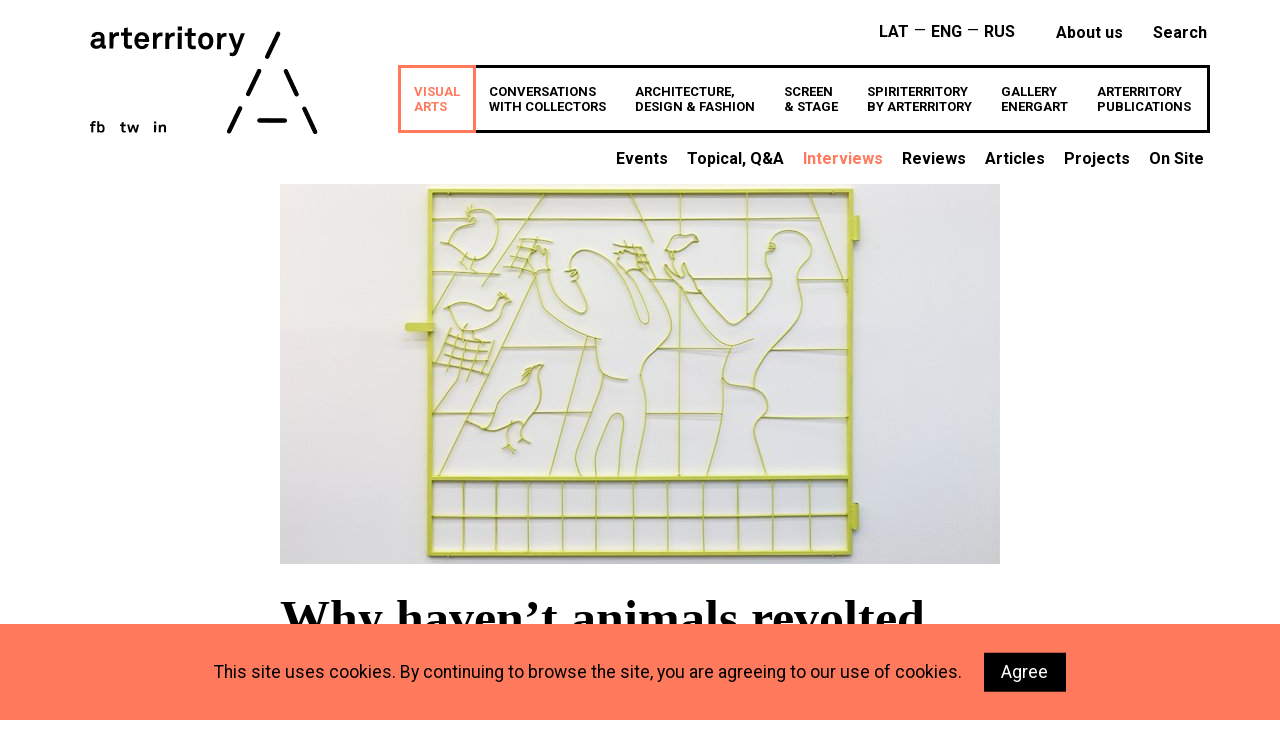

--- FILE ---
content_type: text/html; charset=UTF-8
request_url: https://arterritory.com/en/visual_arts/interviews/24501-why_havent_animals_revolted_against_humans_yet
body_size: 14483
content:
<!DOCTYPE html PUBLIC "-//W3C//DTD XHTML 1.0 Transitional//EN" "http://www.w3.org/TR/xhtml1/DTD/xhtml1-transitional.dtd">
<html xmlns="http://www.w3.org/1999/xhtml">
<head>
<meta http-equiv="Content-Type" content="text/html; charset=utf-8" />
<base href="https://arterritory.com/index.php" />
<title>Arterritory - Why haven&rsquo;t animals revolted against humans yet?</title>
<link href="https://fonts.googleapis.com/css?family=Roboto:400,400i,700,700i" rel="stylesheet">
<link rel="stylesheet" type="text/css" href="style_box.css?v=56"/>
<link rel="stylesheet" type="text/css" href="style_ss.css?v=5"/>
<link rel="canonical" href="https://arterritory.com/en/visual_arts/interviews/24501-why_havent_animals_revolted_against_humans_yet/" />
<meta name="viewport" content="user-scalable=no, initial-scale=1, maximum-scale=1, minimum-scale=1, width=device-width, height=device-height, target-densitydpi=device-dpi" />

<meta property="og:title" content="Why haven&rsquo;t animals revolted against humans yet?" />
<meta property="og:type" content="article" />
<meta property="og:image" content="https://arterritory.com/images/news/nw8612l.jpg" />
<meta property="og:url" content="https://arterritory.com/en/visual_arts/interviews/24501-why_havent_animals_revolted_against_humans_yet/" />
<meta property="og:site_name" content="Arterritory.com" />
<meta property="og:description" content="A conversation with German &ndash; Iraqi artist and animal activist Lin May Saeed" />

<style type="text/css">
.previewBox p .boxMetaFirst, .previewBoxLg p .boxMetaFirst {
	text-transform:capitalize;
}
</style>
<script type="text/javascript" src="js/jquery-1.11.1.min.js"></script>
<script type="text/javascript" src="js/crs/jquery.jcarousel.min.js"></script>
<script type="text/javascript" src="js/crs/jquery.jcarousel-autoscroll.min.js"></script>
<script async src="https://www.googletagmanager.com/gtag/js?id=UA-63629249-1"></script>
<script>
  window.dataLayer = window.dataLayer || [];
  function gtag(){dataLayer.push(arguments);}
  gtag('js', new Date());

  gtag('config', 'UA-63629249-1');
</script>


<script type="text/javascript">

var artstart = 0;
var artnum = 3;
var subMenu = Array();
subMenu[46] = '<li><a class="subLink" href="en/visual_arts/events">Events</a></li><li><a class="subLink" href="en/visual_arts/topical_qa">Topical, Q&A</a></li><li><a class="subLink smSelected" href="en/visual_arts/interviews">Interviews</a></li><li><a class="subLink" href="en/visual_arts/reviews">Reviews</a></li><li><a class="subLink" href="en/visual_arts/articles">Articles</a></li><li><a class="subLink" href="en/visual_arts/projects">Projects</a></li><li><a class="subLink" href="en/visual_arts/on_site">On Site</a></li>';
subMenu[85] = '<li><a class="subLink" href="en/architecture_design--fashion/topical_qa">Topical, Q&A</a></li><li><a class="subLink smSelected" href="en/architecture_design--fashion/interviews">Interviews</a></li><li><a class="subLink" href="en/architecture_design--fashion/reviews">Reviews</a></li><li><a class="subLink" href="en/architecture_design--fashion/articles">Articles</a></li>';
subMenu[99] = '<li><a class="subLink" href="en/screen_-stage/topical_qa">Topical, Q&A</a></li><li><a class="subLink smSelected" href="en/screen_-stage/interviews">Interviews</a></li><li><a class="subLink" href="en/screen_-stage/reviews">Reviews</a></li><li><a class="subLink" href="en/screen_-stage/articles">Articles</a></li>';
subMenu[119] = '';
var boxMade = false;
var lastST = $(window).scrollTop();
var qry = '';
	
	function resizeAdBoxes() {
		$(".adBox").each(function() {
			cwidth = $(this).width();
			swidth = $("#boxColumn1").width();
			ratio = (swidth / cwidth);
			$(this).css('transform', 'scale('+ratio+','+ratio+')');
		});
	}

	function boxMaker() {
		if (boxMade == false) {
			boxMade = true;
			$.ajax({
			  type: "GET",
			  url: "incs/boxmaker.php",
			  //dataType:"json",
			  data: { columns: 3, num: artnum, startfrom: artstart, mob: 'n', lang: 'en', sec: 55, limited: 0 },
			  cache: false,
			  success: function(data){
				  if (data != NaN) {
					if (data == '') {
						
					} else {
						//$("#prevContentIn").append(data);
						for (i = 1; i <= 3; i++) {
							$("#boxColumn"+i).append(data[i]);
						}
						$("#boxColumn3").prepend(data['ads']);	
						artstart = artstart + artnum;
						boxMade = false;
						console.log(data['num']);
											}
				  } else {
				  }
		  }
		});
		}
	}
	
	
	function closeOverlay() {
		$("#overlayFull").remove();
		$("#newsletter").remove();
	}
	
	function removeCookies() {
		$("#cookie_cons").animate({'height': '0px'}, 150, function() {
			$("#cookie_cons").remove();
		});
	}
	
	function openEaResFrame() {
		
		$('<div>', {
			id: 'overlayFull',
			class: 'darker'		
		}).appendTo('body');
		
		$('<div>', {
			id: 'resFrameHolder',
		}).appendTo('body');
		
		$('<iframe>', {
		   src: '/ea/index.php',
		   id:  'resFrame',
		   frameborder: 0,
		   scrolling: 'yes'
		}).appendTo('#resFrameHolder');

		
	}
	
	function closeEaResFrame() {
		
		$("#overlayFull").remove();
		$("#resFrameHolder").remove();	
		
	}


$(document).ready(function() {
	
	if (window.innerHeight > window.innerWidth) {
		$(".audioInfo").each(function() {
			style = $(this).attr('style');
			console.log(style);
			style = style.replace('.jpg', 'sq.jpg');
			$(this).attr('style', style);
		});
	}
	

		
	
			$(".mainMenu").mouseenter(function() {
			$("#subNav").html('');
			$("#subNav").html(subMenu[$(this).attr("data-num")]);
		});
		$("#topSearchButton").bind('click', function(e) {
			window.location.href = '/en/search/'+qry;
		});
		

		$(".galClicker").bind('click', function(e) {
			galNum = $(this).attr('data-gal');
			picNum = $(this).attr('data-num');
			$(".galleryBox").addClass("hiddenPic");
			$("#galPic"+galNum+'-'+picNum).removeClass("hiddenPic");
			$(this).parent('p').children('a').removeClass('actClicker');
			$(this).addClass('actClicker');
		});
		
		
		$(".audioPlayer").bind('click', function() {
			playerID = $(this).attr('data-audio');
			if ($("#ap-"+playerID).attr('data-audio') == 'stopped') {
				$(this).children('span').addClass('pauseButton');
				$("#ap-"+playerID).get(0).play();
				$("#ap-"+playerID).attr('data-audio', 'playing');	
			} else if ($("#ap-"+playerID).attr('data-audio') == 'playing') {
				$(this).children('span').removeClass('pauseButton');
				$("#ap-"+playerID).get(0).pause();
				$("#ap-"+playerID).attr('data-audio', 'stopped');
			}
		});
	
			
		var sloader = $("#slideLoader");
		
		$("#topSearch").focusin(function(e) {
			$("#topNavSearch").addClass("searchFocus");
		});
		$("#topSearch").focusout(function(e) {
			if ($("#topSearch").val().length == 0) {
				$("#topNavSearch").removeClass("searchFocus");
			}
		});
		
		$("#overlayFull").bind('click', closeOverlay);

					$("#subNav").html(subMenu[46]);
	
	$('#topSearch').on('input', function() {
		qry = $("#topSearch").val();
		if (qry.length == 0) {
			$("#topNavSearch").removeClass("searchFocus");
			$("#quickSearch").html('');	
		}
		if (qry.length > 4) {
		/*if (ss == false) {
			ss = true;
			console.log('ok');
		}*/
			$.ajax({
				  type: "GET",
				  url: "incs/topsearch.php",
				  //dataType:"json",
				  data: { 'qry': qry, 'quicksearch': true, 'lang': 'en' },
				  cache: false,
				  success: function(data){
					$("#quickSearch").html(data);
				 }
			});
		}
	});
	
	if ($("#eaResOpener").length) {
		
		$("#eaResOpener").bind('click', openEaResFrame);	
		
	}
	
});
$(window).scroll(function() {
	if ($("#prevContent").length) {
	   if(($(window).scrollTop() + $(window).height()) > ($(document).height() - 10)) {
		   if ($(window).scrollTop() > lastST) {
		   		boxMaker();
				lastST = $(window).scrollTop();
		   }
	   }
	}
});
</script>
</head>

<body>
<div class="pageContent">
	
<div id="head">
    <div id="logoLink">
        <a href="/en">
            <img src="i/at_logo.svg?v=3" alt="Arterritory" id="logo" />
        </a>
        <div id="headSocials">
            <a href="https://www.facebook.com/Arterritory/"><img src="i/soc_fb.svg" alt="FB" target="_blank" /></a>
            <a href="https://twitter.com/arterritory"><img src="i/soc_tw.svg" alt="TW" target="_blank" /></a>
            <a href="https://www.instagram.com/arterritory_com/"><img src="i/soc_ig.svg" alt="IG" target="_blank" /></a>
                    </div>
    </div>
    <ul id="topNav">
        <li><a href="/en/info/about_us">About us</a></li>        <li id="topNavSearch"><a id="topSearchButton">search</a> <input type="text" name="topSearch" id="topSearch" /></li>
        <ul id="quickSearch">
        </ul>
    </ul>
    <ul id="langSwitch">
        <li><a href="lv">LAT</a></li>—<li><a href="en">ENG</a></li>—<li><a href="ru">RUS</a></li>
    </ul>
    <ul id="mainNav">
        <li><a href="en/visual_arts/" data-num="46" class="mainMenu selected">VISUAL<br />ARTS</a></li><li><a href="en/conversations_with-collectors/" data-num="83" class="mainMenu">CONVERSATIONS<br />WITH COLLECTORS</a></li><li><a href="en/architecture_design--fashion/" data-num="85" class="mainMenu">ARCHITECTURE,<br />DESIGN & FASHION</a></li><li><a href="en/screen_-stage/" data-num="99" class="mainMenu">SCREEN<br />& STAGE</a></li><li><a href="https://spiriterritory.com/" class="mainMenu">SPIRITERRITORY<br />BY ARTERRITORY</a></li><li><a href="en/gallery_energart/" data-num="1155" class="mainMenu">GALLERY<br />energART</a></li><li><a href="en/arterritory_publications/" data-num="119" class="mainMenu">ARTERRITORY<br />PUBLICATIONS</a></li>    </ul>
    <ul id="subNav">
    </ul>
    </div>

</div>
<div class="pageContent">
    	            <div id="mainContent">
            	<div id="artImg"><img src="/images/news/nw8612l.jpg" alt="Foto" id="" /></div>
            	<h1>Why haven’t animals revolted against humans yet?</h1>
                <p class="author"><a href="/en/authors/una_meistere">Una Meistere</a></p>
                                                                <p dir="ltr"><strong>A conversation with German &ndash; Iraqi artist and animal activist Lin May Saeed</strong></p>
<p dir="ltr"><span style="color: #f79e90;">08/01/20</span></p>
<p dir="ltr">Lin May Saeed is a Berlin-based German-Iraqi artist whose art focuses on the relationship between animals and humans and the undeniable ambiguity in that relationship over the course of time. That contradictory relationship has included joy and love as well as cruelty, insensitivity and a groundless feeling of superiority on the part of humans towards animals. At the same time, however, humans are quite conscious of the fact that they need animals much more than animals need them.</p>
<p dir="ltr">Saeed advocates for animal rights. However, unlike overt activism, which often screams its message out loud, Saeed uses a sometimes even seemingly na&iuml;ve language of art in order to elicit empathy. She is very aware of the fact that the well-being of animals is not the most popular of topics, and that applies to the contemporary art scene as well. On the contrary, her focus on animals is likely one of the factors that has long prevented her from being taken seriously. Reviews of her work often mention that she&rsquo;s ahead of the times. But perhaps now, within the discourse of climate change, she&rsquo;s finally in step with the times.&nbsp;</p>
<p dir="ltr">Saeed&rsquo;s main medium is sculpture, but she also works with paper, drawing and video. She graduated from the prestigious Kunstakademie D&uuml;sseldorf, where she studied under Tony Cragg. She is known for her use of non-traditional and often humble materials (such as Styrofoam), which in a way heightens the essence of her message &ndash; Saeed&rsquo;s work is about understanding and listening. Her work is about what it means to be not understood and how to find balance in a world where harmony is still a utopian dream. And this perspective might partly be based in her own personal experience and origins.</p>
<p dir="ltr">Saeed&rsquo;s father is from Iraq, but Saeed herself was born in Germany and has visited Iraq only once. &ldquo;I was very young when we went there in the mid-1970s, which is called the golden era of Iraq. My parents travelled to Baghdad to visit my father&rsquo;s family, and we spent some time there. I&rsquo;ve been told a story about how one night they went to a club and everybody was dancing. There was a person standing alone, leaning against a pillar, and my aunt said: &lsquo;That&rsquo;s Saddam Hussein. He will be the next president.&rsquo; Later, when Saddam became president, it was no longer possible for us to go to Iraq. There were two wars and a political-economic blockade. My father never went there again. He could have been forced to serve in the army. He already had German citizenship, but the danger was still too great.&rdquo;</p>
<p dir="ltr">&ldquo;My father died very young,&rdquo; Saeed continues. &ldquo;I had the telephone number of only one relative in Iraq. That was before the internet, and I tried to keep in contact. Many people fled the country as refugees in 2003, along with the start of the Iraq War and George Bush&rsquo;s invasion. My relatives left Baghdad in 2006, and, like many refugees, they headed to Jordan, which is where I met them.&rdquo;</p>
<p dir="ltr">Saeed shares her studio with two rabbits, who now and then during our conversation remind us of their presence with some friendly grunts, clucks and scratching.</p>
<p dir="ltr"><img src="/images/maintmp/lyn_may_real_portrait.jpg" /><span style="color: #a3a09d;">Lin May Saeed</span></p>
<p><strong>Why does empathy with animals remain so rare in art?</strong></p>
<p dir="ltr">There are certainly several reasons. One of them could be that, for a long time, visual art was not only a field dominated by male artists, but also, and perhaps more crucial, it was predominantly male content that was negotiated in art. Take, for instance, the hunting still lifes from the 17th and 18th centuries, and what you see there are hares hanging from their feet or dead pheasants and other birds draped on a table. That kind of art legitimises the killing of animals.</p>
<p dir="ltr">In the past, advocacy for animals in all their forms was often practised by women. Now we see the attribution of gender roles critically and find ourselves in a time of post-gender thinking and non-binarity. But if we look back in history, whether we think of suffragettes like Lizzy Lind af Hageby, who co-founded the modern animal rights movement at the beginning of the 20th century, or the founders of later animal rights organisations at the end of the century, most of them were women. It may then come as no surprise that for a long time there was little overlap between the male-dominated arts and female activism for animals. What I want to do with my work is to bring animal liberation and the right of animals to live to the fore through art iconography.</p>
<p><strong>How did your link with the animal world start? What first got you involved?&nbsp;</strong></p>
<p dir="ltr">I was a very young kid and I saw an information stand in a pedestrian zone showing photographs of animal testing. When I saw those photos,&nbsp;almost a world broke down for me, and I thought that things cannot go on like this. But I was a child, seven or eight years old. When I started studying at the Kunstakademie D&uuml;sseldorf in the 1990s, I noticed that people were again starting to think that wearing fur was normal. D&uuml;sseldorf is first a city of fashion, and only then a city of art. I started distributing leaflets encouraging people to not wear fur, and I did that on K&ouml;nigsallee, which is the most prestigious shopping street in D&uuml;sseldorf. I met other activists, who explained that many companies still do animal testing. Like many people, I was convinced that animal testing had ended long ago, that it was a story of the 1980s.</p>
<p dir="ltr">I realised that there are so many things that happen to animals and that you can see them separately, but you can also find a common denominator. There&rsquo;s a name for that, which is &ldquo;speciesism&rdquo; &ndash; it&rsquo;s a form of oppression against beings who are not human. It&rsquo;s similar to the terms racism and sexism. Like, an ideology in which you think that you can do things to animals because they&rsquo;re lower beings than we are. When I realised how interconnected all of this is, I wanted to focus on this in my work. But it took a long time, because I didn&rsquo;t know how to do it. I finished my studies in 2001, and it took me five years to get an idea of how I could start doing work about the human-animal relationship.</p>
<p dir="ltr"><img src="/images/main/Liberation%20XVI%20small.jpg" alt="" width="650" height="417" /><br /><span style="color: #a3a09d;">The Liberation of Animals from the Cages XVI, 2014. Installation with cut out / screed cardboard, transparent paper, wood, lit up from behind with strip lights</span></p>
<p><strong>There&rsquo;s a kind of innocence in your pictorial language. Why did you choose this style of expression to speak about serious issues?</strong></p>
<p dir="ltr">Animals are my main topic, and animals are innocent. I never consciously chose innocence as a style. But maybe I decided against something else. What would be the opposite of innocence &ndash; pictures that contain an attribution of guilt? Many people feel guilty about animals anyway, and feelings of guilt make them angry. But I don&rsquo;t want this kind of mood when people look at my art.</p>
<p dir="ltr">In the past, I&rsquo;ve so often experienced people getting aggressive about the topic, both in a private context and when talking to strangers in public. For example, we could get spit on during a demonstration against fur in front of the KaDeWe [a luxury department store &ndash; Ed.] in Berlin. With my artistic work I don&rsquo;t want to pretend that I know much better, for example, about how to create an authoritative narrative. Having experienced aggression against myself and others, my attempt was to de-escalate the animal theme.</p>
<p><strong>Do you feel that you understand animals?</strong></p>
<p dir="ltr">Which ones?</p>
<p><strong>The ones in your sculptures.</strong></p>
<p dir="ltr">Animals &ndash; I mean real ones &ndash; are silent, they have a secret. Maybe that&rsquo;s not the right word, but it&rsquo;s very important for me to emphasise that I do not produce my works. My works take a long time to develop and to evolve, and the process is more like gardening. I don&rsquo;t mean that I water the sculptures, but it feels a bit like that; I have to clean up, I have to do all the same things over and over again, and I look at the works for a long time.</p>
<p dir="ltr">I see my sculptures as subjects instead of objects. I was thinking about this for a long time before I decided to do sculpture and before I started my studies. There&rsquo;s such a big difference between an object and a subject. For instance, recently a sculpture of mine found a new home, and the people told me that it spoke to them. I was so happy to hear that, because this is how I live with the sculptures. I try to make something that&rsquo;s more intelligent than I am. That&rsquo;s what I find the most exciting. That it&rsquo;s independent from me.</p>
<p dir="ltr"><img src="/images/main/Liberation%20VI%20small.jpg" alt="" width="650" height="458" /><br /><span style="color: #a3a09d;">The Liberation of Animals from the Cages VI / Asylum, 2009. Styrofoam, acrylic paint, aluminium foil, wood</span></p>
<p dir="ltr"><strong>Sculpture is like a living being.</strong></p>
<p dir="ltr">Exactly. We don&rsquo;t really know how intelligent animals are. Maybe they&rsquo;re so much more intelligent than we think and are just keeping an oath of silence.</p>
<p><strong>Then why are animals so patient and haven&rsquo;t revolted against humans yet?</strong></p>
<p dir="ltr">Honestly, I don&rsquo;t know. But I love the idea that they will revolt. I tried to show exactly that in several works of mine, like Krieg from 2006. Probably they will revolt together with robots, and then they will send us home.</p>
<p><strong>And home is where?</strong></p>
<p dir="ltr">That&rsquo;s a good question!</p>
<p><strong>You&rsquo;ve worked with Styrofoam as a material, and you once said that you&rsquo;re drawn to it in large part because of its ugliness. Why did you make this choice?</strong></p>
<p dir="ltr">There are many reasons. The first work I did with Styrofoam was in 2001, for my exam. At first, I hated it, because it makes a terrible sound, it sticks to your textiles, you have it everywhere, and it can be annoying. But in the field of sculpture, where you need physical strength to do big sculptures, Styrofoam also gave me a sense of empowerment. I could do everything on my own. Other sculptors need assistance, they need tools to lift their works of art, etc. But I never had those problems. I couldn&rsquo;t afford assistance or to send my drafts to a production company. And that was also not the way I wanted to work. I prefer a more intimate work situation. All of this spoke in favour of Styrofoam. After a while, I stopped feeling aggressive towards it. Sometimes a thing that you at first don&rsquo;t like at all can later become important. But of course, just the fact that Styrofoam exists shows that something is wrong. In a perfect world, there would be no Styrofoam. Styrofoam will survive us; it&rsquo;s nondegradable.</p>
<p dir="ltr">I like to take something like Styrofoam or raw steel and try to make something more beautiful out of it. Because I think that a different human-animal relationship could lead to a more paradise-like world. The ugly can be turned into something wonderful. On the other hand, of course, I&rsquo;m a part of the problem, because I&rsquo;m one of those humans myself. If I went and did all my works in wood, it would be like a lie. Wood is beautiful, of course, more beautiful than anything else. I don&rsquo;t want to fell a tree for my sculptures, though.</p>
<p dir="ltr">Another thing is that I find ugliness to be interesting in and of itself. Beauty is something that&rsquo;s everywhere in the consumer industry, and that alone is a reason to mistrust it. I find it more exciting to take something that looks terrible and nobody would say is worth anything, and to make something out of it. Which means that the biggest value in the works is not the material but the time that has been spent with the sculpture. So, time is in fact the most important material.</p>
<p dir="ltr"><img src="/images/main/Water%20relief%20detail%20small.jpg" alt="" width="650" height="433" /><br /><span style="color: #a3a09d;">Water relief, 2018. Styrofoam, acrylic paint, polyester wool</span></p>
<p><strong>You said that beauty belongs more to consumerism. What about beauty in nature? Could we call the animal world beautiful?</strong></p>
<p dir="ltr">I have a good friend who comes from East Germany; he grew up on a farm, with animals. One time we were talking about animals that I would usually call ugly animals. But he said that they&rsquo;re such beautiful creatures. I couldn&rsquo;t stop wondering what he found so beautiful about them, because they&rsquo;re not nice looking for the casual eye. But beauty is about appreciation. My aim now is to see every animal as equally beautiful, instead of saying one is more beautiful than the other and therefore has the right to a better life. This is very much about values and seeing the dignity in those beings. Some of the ways in which the notion of Beauty is used are quite misleading. It&rsquo;s something to rethink.</p>
<p><strong>What are the main lessons animals have taught you since you&rsquo;ve been working with this topic?</strong></p>
<p dir="ltr">Many things. There&rsquo;s one thing we can learn from animals, and that&rsquo;s not to drink milk from another species. We&rsquo;re the only ones who have this habit. To obtain milk, the mother cow is separated from her baby, which is very cruel. This happens everywhere and all of the time, but it doesn&rsquo;t make the suffering any less when you separate a mother and child. Also, the milk industry and the meat industry are interwoven &ndash; they&rsquo;re actually one industry. This industry is also killing our climate.</p>
<p><strong>We rely on animals but are largely ignorant of them as fellow creatures. At which moment do you think we as humans lost this connection with the animal world, and is there any possibility of renewing it?</strong></p>
<p dir="ltr">Now is the chance.</p>
<p dir="ltr">There was a general time in human history known as the Neolithic Revolution, when humans settled down and began to breed animals and grow plants, and a lot of problems started at that point. But if I look at things as a vegan, it&rsquo;s again different, because before that time humans were generally hunters. I sometimes imagine an alternative life in history, without humans killing animals, and I think it&rsquo;s a bit ahistoric in a way, of course. The history is different. But we would be able to sustain ourselves without killing animals, and this could actually be defined as something that makes us human. Usually people try to justify it by saying that predators eat meat and humans are also predators. Or at least omnivores. It would be real progress to define ourselves as the animals who don&rsquo;t eat meat and who don't kill. If that were so, then I&rsquo;d be happy to say that I&rsquo;m a human being.</p>
<p dir="ltr"><img src="/images/main/Liberation%20XVIII%20small.jpg" alt="" width="650" height="877" /><br /><span style="color: #a3a09d;">The Liberation of Animals from the Cages XVIII / Olifant Gate, 2016. Steel, varnish</span></p>
<p><strong>Do animals need us humans?&nbsp;</strong></p>
<p dir="ltr">Not in the past, but now they need us to clean up the climate mess.</p>
<p><strong>Picture books about farm animals are probably the first books many parents give to their very young children, and this is a way in which they learn about human-animal relations. This is then followed by a visit to the natural history museum and the zoo. What do you think would be the right way to teach children about human-animal relations?</strong></p>
<p dir="ltr">I see zoos ambivalently. Large zoo animals are under particular stress because their enclosures are too small, and they&rsquo;re often sedated with tranquilisers added to their feed. Zoos also regularly &ldquo;need&rdquo; offspring, that is, the birth of young animals for public relations work. And what happens to a lot of the older animals is that they&rsquo;re slaughtered. There&rsquo;s so much to criticise about zoos, it would be worth a separate conversation.</p>
<p dir="ltr">Regarding children&rsquo;s books, there are now some that represent an alternative human-animal relationship. In the German-speaking area there&rsquo;s an initiative called Mensch-Tier-Bildung [human-animal education &ndash; Ed.] that&rsquo;s founded by activists from the animal liberation movement, whom I appreciate very much and who offer workshops for educational institutions and for students of different age groups. When it comes to the future of the human-animal relationship, there&rsquo;s nothing more important than the next generation.</p>
<p><strong>Do you feel that your work has an impact? Do you as an artist have a voice that is heard?</strong></p>
<p dir="ltr">I don&rsquo;t really know. This is what we mentioned before, about art history and those hunting still lifes that legitimise the killing of animals. I want to show an alternative and peaceful situation. But we&rsquo;ll see in the future; I think it&rsquo;s a bit early to know whether things will change.</p>
<p><strong>Have you ever felt that you as an artist were ahead of your time?</strong></p>
<p dir="ltr">The people around me with whom I discussed animal issues around 2000 were ahead of their time and ahead of me. The animal liberation movement started in the mid-1970s. But it took a long time for me to develop; I find myself slow and late. Apart from that, there have been others before me, such as the British artist Sue Coe. I haven&rsquo;t met her. But I admire her a lot.</p>
<p dir="ltr">Also, when you do things by yourself, it takes so long that you don&rsquo;t feel at all ahead of time. I&rsquo;m still thinking about the question you asked about why empathy is so rare in art. This is such a good question, and I ask myself this very often. There are a lot of musicians who have been vegans for a long time, but veganism isn&rsquo;t so common in art. Of the friends of mine who are of my generation, almost nobody is vegetarian, let alone vegan. I have several ideas about that.</p>
<p dir="ltr">Between 2001 and 2006, when I finished my studies and before I began doing my art about animals, I spoke with colleagues, also women, and they warned me not to do this in my art, because I would not be taken seriously. Because it seems like a female topic, it was seen as something negative, and several times when I got studio visitors people looked at me as if I was a little kid, because I was interested in animals. Kind of like you won&rsquo;t survive in this field because it&rsquo;s a very soft and personal topic. Which I don&rsquo;t think it is; in my opinion, it&rsquo;s a political topic.</p>
<p dir="ltr">This also had to do with the &ldquo;zero years&rdquo;, the first decade of the 2000s, which are now also seen as a low point in feminism, for instance. A valley in one of the so-called waves, and apparently this applied to the topic of animals as well. Especially in Berlin, the zero years were terrible in this aspect. There was, for instance, a very successful gallery that was famous for showing only male artists, and this was not a secret, but people didn&rsquo;t care or criticise the gallery at all. OK, there&rsquo;s a group of guys and they&rsquo;re successful and they sell all their works, but people went there anyway, and my artist colleagues also went to their openings and wanted to be their friends. When I asked, &ldquo;Are you not angry that they don&rsquo;t show a single woman?&rdquo; the answer was, &ldquo;Yes, but that&rsquo;s their concept.&rdquo; It seemed like a subliminal misogynic situation. During the zero years it wasn&rsquo;t even worth trying to show a work about animals. It just didn&rsquo;t make sense.</p>
<p dir="ltr">Now &ndash; and also in the context of gender equality discussions &ndash; we have a different situation.</p>
<p dir="ltr"><span style="color: #a3a09d;"><img src="/images/main/Liberation%20IV%20small.jpg" alt="" width="650" height="386" /></span><br /><span style="color: #a3a09d;">The Liberation of Animals from the Cages IV, 2008. Installation with cut out / screed cardboard, transparent paper, wood, lit up from behind with strip lights</span></p>
<p><strong>Why does society in general still strongly disapprove of vegans? Despite the fact that veganism has gone mainstream.</strong></p>
<p dir="ltr">I don&rsquo;t see that anymore. Vegans have been attacked massively in the past, but for years now nobody has asked me anymore why I&rsquo;m vegan. I&rsquo;d say that&rsquo;s progress. An appreciation for veganism now exists. Of course, I live in Berlin, and this is a very open city. When I came to Berlin in 2003, I founded an exhibition space called Center, and I wanted to bring together the very different influences that I was seeing.</p>
<p dir="ltr">For example, people in D&uuml;sseldorf with whom I studied, they had a certain style, certain habits. It felt like artists in D&uuml;sseldorf considered themselves at the top of society, which I found problematic. I met a group of Russian artists in Berlin, and I found them surprisingly different. They were political, very leftist &ndash; the complete opposite of my D&uuml;sseldorf friends. I wanted to somehow bring those fields together, and that&rsquo;s why I founded the exhibition space. But it didn&rsquo;t work. I didn&rsquo;t have a big budget. D&uuml;sseldorf artists came because they could afford the train ticket, but the Russian artists didn&rsquo;t have money, and they only went somewhere if they were invited and their expenses were paid by some institution.</p>
<p dir="ltr">Why am I telling all of this? When I mentioned my animal topic to the Russian artists, they unfortunately didn&rsquo;t take it seriously at all. Because for them it was just Western shit. Like a spoiled person&rsquo;s viewpoint. Somebody said to me that as long as one human being is still in prison and has a bad life, we don&rsquo;t have to think at all about animals. This, of course, is a very common way of thinking about animals, that a human being is more important.&nbsp;</p>
<p><strong>Many great artists/film directors/musicians were already speaking about the issues of climate change years ago. But no one has managed to have as strong an impact in as short a time as Greta Thunberg. Why is that?</strong></p>
<p dir="ltr">Greta Thunberg is part of a social movement, and social movements aim to reach as broad an audience as possible. In the art world, it seems that it&rsquo;s the other way around, or at least it has been for most of the time. It&rsquo;s about a specific small audience, and the last thing the protagonists of the contemporary art establishment are interested in is communicating to the broad masses. Exclusion &ndash; mechanisms that function through aesthetic codes &ndash; is much more usual in the art world.</p>
<p dir="ltr">An example: I wrote an article for an animal rights magazine about animals, especially live animals in contemporary art. And when it was published, I handed the issue to a very good friend and fellow artist, and I asked him if he&rsquo;d like to read my article. He gave the magazine back to me saying that he didn&rsquo;t like the design of the cover or the magazine&rsquo;s typography, and that&rsquo;s why he didn&rsquo;t read it. And this has happened many times to me and in several forms. It&rsquo;s often about aesthetic criticism, which is more important than the idea.</p>
<p dir="ltr">When I was studying in D&uuml;sseldorf, there was a predominant general style of communication that I would describe as a distant gaze, or an ironic postulate, that made it almost impossible to address political issues. Also, artists love to describe what their work is not about. Not what it is about.</p>
<p dir="ltr"><img src="/images/main/Liberation%20III%20small%20.jpg" alt="" width="650" height="477" /><br /><span style="color: #a3a09d;">The Liberation of Animals from the Cages III, 2008. Styrofoam, acrylic paint, wood, polyester wool</span></p>
<p dir="ltr"><strong>What do you think about the role of art in our society nowadays? Does it play any role at all?</strong></p>
<p dir="ltr">One thing would be the general role of art, and the other would be how I would use it. I experienced that, for instance, on K&ouml;nigsallee when I distributed those leaflets against wearing fur &ndash; it was very difficult to emphasise a topic in this way. It can be a very imprecise way of communicating sometimes. You can see people immediately throwing away a leaflet, or handing it back to you with an angry comment.</p>
<p dir="ltr">With sculpture or my artistic work I can communicate how much this topic means to me. I spend my life doing these things and addressing the animal topic, which is one of the most important to me. For me, this is more adequate than practising another profession and at the same time trying to communicate the animal topic in my private time. Of course, the classic activist way of spreading information via print media, social media and &ldquo;undercover recherche&rdquo; is most important to inform people about animal exploitation. The rise of social media is responsible for the increasing numbers of people standing up for animals and going vegan.</p>
<p><strong>You mentioned that the art world is still quite secluded, closed off. Right now, for example, you&rsquo;re working on an art project that&rsquo;s focused on a very complicated situation (politically, socially and also ecologically), namely, the so-called Mesopotamian Marshes, or the Iraqi Marshes &ndash; an area that was historically the largest wetland ecosystem in western Eurasia. It was destroyed during the regime of Saddam Hussein and later partially renewed, but nowadays the region is threatened by the construction of dams in Turkey. Do you think the message of this project will succeed in reaching a broader audience, or will it remain just in the circle of the art world?&nbsp;</strong></p>
<p dir="ltr">I would be very happy if it reaches a broader audience. This water landscape in the desert is so unique, and hardly anyone has ever heard of it.&nbsp;&nbsp;</p>
<p dir="ltr">You asked about the innocence in my style. Two years ago, I was in Mexico, where folk art is a very important element of the culture. It&rsquo;s done by many individuals, and it also has a big tradition. I saw several museums there devoted to folk art. At the same time, when you think of Germany and folk art there, it sounds terrible. At best, some old textile designs might come to mind. Art and the artist have a completely different role in the German cultural context.&nbsp;</p>
<p dir="ltr">It would be ideal if a work of art could communicate to a viewer without requiring cultural codes. Often art only speaks to specific groups that understand the codes written for them. This becomes very elitist, and I don&rsquo;t want that. I like art for people who maybe don&rsquo;t know the language, art that&rsquo;s understandable without special cultural knowledge. That&rsquo;s why I used writing within works that people cannot read. It turns the viewer into an illiterate person. I find this interesting as well, because animals are also illiterate and yet they still understand things, although we don&rsquo;t know the extent of what they understand.</p>
<p dir="ltr">Two rabbits live here in my studio, and sometimes I wonder and fantasise about how an animal perceives the same situation that we are in. How do they perceive us? Do we make a complicated impression on them, or do they feel like it&rsquo;s no problem at all?</p>
<p dir="ltr"><img src="/images/main/Agri%20relief%20with%20visible%20nails%20small.jpg" alt="" width="650" height="465" /><br /><span style="color: #a3a09d;">Agri Relief, 2017. Styrofoam, acrylic paint,&nbsp;wood, steel, cord, paper</span></p>
<p><strong>Do you think your rabbits are happy with you?</strong></p>
<p dir="ltr">I hope they&rsquo;re OK with me.&nbsp;</p>
<p><strong>Do they understand that you&rsquo;re fighting for their rights?</strong></p>
<p dir="ltr">I don&rsquo;t know. In any case, they don&rsquo;t act like they know it!</p>
<p><strong>Why aren&rsquo;t people able to stop climate change? And what can be done to improve the situation?</strong></p>
<p dir="ltr">You mean apart from going vegan, adopting and taking the train? For us who are participants in the art world, we should fly half as often and donate for our carbon compensation or, even better, let&rsquo;s cut the art calendar in half. Turn biennials into quadriennials, more work in the studio, and we gain lots of time for other things. The question should not be &ldquo;have you been there&rdquo;, but &ldquo;how did you get there&rdquo;. For example, within Europe it&rsquo;s possible to travel to the Venice Biennale by train, but who goes by train? It&rsquo;s complicated. Also, I don&rsquo;t think you have to go see every single event. I think climate change should not be a label. Hopefully we&rsquo;ll be able to slow down man-made influences until there&rsquo;s decisive technological progress.</p>
<p><strong>Do you agree that art complements the nature of humankind?</strong></p>
<p dir="ltr">Sure. But most arts are only important for people, which means that art is also completely anthropocentric. As far as I&rsquo;ve seen, the only human art that animals like is some music.</p>  
            </div>
            <div id="prevContentIn">
                        </div>
            <div id="artFooter"><img src="i/at_logo_bt.svg" onclick="window.scrollTo(0, 0)" style="cursor:pointer;" /></div>
                </div>
</div>
    <div id="overlayFull">
        
    </div>
    <iframe id="newsletter" src="newsletter.php?lang=en" frameborder="0" scrolling="no"></iframe>
<iframe id="cookie_cons" src="cookie_consent.php?lang=en" frameborder="0" scrolling="no"></iframe>
</body>
</html>

--- FILE ---
content_type: text/html; charset=UTF-8
request_url: https://arterritory.com/newsletter.php?lang=en
body_size: 611
content:
<!doctype html>
<html>
<head>
<meta charset="utf-8">
<title>AT Newsletter</title>
<link href="https://fonts.googleapis.com/css?family=Roboto:700" rel="stylesheet">
<link rel="stylesheet" type="text/css" href="style_box.css">
<link rel="stylesheet" type="text/css" href="style_nl.css">
<script type="text/javascript" src="js/jquery-1.11.1.min.js"></script>
<script>
	$(document).ready(function() {
		$("#nl_close").bind('click', function() {
			window.parent.closeOverlay();
		});
		$("#nl_epasts").bind('focus', function() {
			if ($(this).val() == 'e-mail') {
				$(this).val('');	
			}
		});
	});
</script>
</head>

<body>
<a id="nl_close" href="javascript:void(0)"><img src="i/close_nl.svg" alt="Close" /></a>
<form id="newsletterForm" method="post" action="newslettersignup.php?lang=en">
    <h1>Monthly summary of the best news in your e-mail:</h1>
    <input type="email" name="email" id="nl_epasts" value="e-mail" />
    <input type="text" name="pass" id="nl_pass" value="" />
    <input type="submit" value="signup" />
    <p>* By completing this form you are signing up to receive our emails and can unsubscribe at any time.</p>
</form>
</body>
</html>

--- FILE ---
content_type: text/html; charset=UTF-8
request_url: https://arterritory.com/cookie_consent.php?lang=en
body_size: 327
content:
<!doctype html>
<html>
<head>
<meta charset="utf-8">
<title>Arterritory</title>
<link href="https://fonts.googleapis.com/css?family=Roboto:400" rel="stylesheet">
<link rel="stylesheet" type="text/css" href="style_box.css">
<link rel="stylesheet" type="text/css" href="style_nl.css">
<script type="text/javascript" src="js/jquery-1.11.1.min.js"></script>
</head>

<body>
<p id="cookie_consent">
	This site uses cookies. By continuing to browse the site, you are agreeing to our use of cookies. <a href="cookie_consent_update.php">Agree</a>
</p>
</body>
</html>

--- FILE ---
content_type: image/svg+xml
request_url: https://arterritory.com/i/close_nl.svg
body_size: 826
content:
<?xml version="1.0" encoding="utf-8"?>
<!-- Generator: Adobe Illustrator 16.0.0, SVG Export Plug-In . SVG Version: 6.00 Build 0)  -->
<!DOCTYPE svg PUBLIC "-//W3C//DTD SVG 1.1//EN" "http://www.w3.org/Graphics/SVG/1.1/DTD/svg11.dtd">
<svg version="1.1" id="Layer_1" xmlns="http://www.w3.org/2000/svg" xmlns:xlink="http://www.w3.org/1999/xlink" x="0px" y="0px"
	 width="61.873px" height="61.873px" viewBox="0 0 61.873 61.873" enable-background="new 0 0 61.873 61.873" xml:space="preserve">
<g>
	
		<line fill="none" stroke="#000000" stroke-width="8.7017" stroke-linecap="round" stroke-miterlimit="10" x1="4.351" y1="4.351" x2="57.522" y2="57.522"/>
	
		<line fill="none" stroke="#000000" stroke-width="8.7017" stroke-linecap="round" stroke-miterlimit="10" x1="57.522" y1="4.351" x2="4.351" y2="57.522"/>
</g>
</svg>


--- FILE ---
content_type: image/svg+xml
request_url: https://arterritory.com/i/at_logo.svg?v=3
body_size: 8183
content:
<?xml version="1.0" encoding="utf-8"?>
<!-- Generator: Adobe Illustrator 16.0.0, SVG Export Plug-In . SVG Version: 6.00 Build 0)  -->
<!DOCTYPE svg PUBLIC "-//W3C//DTD SVG 1.1//EN" "http://www.w3.org/Graphics/SVG/1.1/DTD/svg11.dtd">
<svg version="1.1" id="Layer_1" xmlns="http://www.w3.org/2000/svg" xmlns:xlink="http://www.w3.org/1999/xlink" x="0px" y="0px"
	 width="211.059px" height="99.432px" viewBox="0 0 211.059 99.432" enable-background="new 0 0 211.059 99.432"
	 xml:space="preserve">
<g>
	<g>
		<g>
			<g>
				<path fill="#010101" d="M12.906,20.94c-1.547-0.011-2.401-0.99-2.508-2.108c-0.697,1.199-2.424,2.22-4.545,2.206
					c-3.555-0.023-5.375-2.271-5.357-4.709c0.019-2.838,2.236-4.457,5.076-4.64l4.389-0.286l0.006-0.917
					c0.008-1.403-0.473-2.354-2.508-2.366c-1.662-0.012-2.643,0.729-2.737,2.104L1.254,10.2c0.223-3.354,2.898-4.825,6.223-4.804
					c2.553,0.018,4.726,0.834,5.57,3.076c0.367,0.947,0.416,2.009,0.41,3.012l-0.037,5.533c-0.004,0.688,0.223,0.947,0.825,0.951
					c0.229,0.003,0.459-0.055,0.459-0.055l-0.018,2.638C14.083,20.804,13.767,20.946,12.906,20.94z M9.942,14.069L6.156,14.33
					c-1.09,0.079-2.154,0.73-2.162,1.937c-0.008,1.146,0.99,1.869,2.107,1.877c2.236,0.016,3.821-1.18,3.836-3.387L9.942,14.069z"/>
				<path fill="#010101" d="M25.475,9.069c-2.521-0.018-3.853,1.781-3.869,4.188l-0.05,7.512l-3.612-0.023l0.1-14.906l3.039,0.021
					l0.301,2.239c0.699-1.716,2.48-2.421,4.229-2.409c0.372,0.002,0.745,0.034,1.118,0.095l-0.023,3.439
					C26.307,9.133,25.877,9.073,25.475,9.069z"/>
				<path fill="#010101" d="M35.721,21.063c-3.011-0.021-4.49-1.75-4.471-4.617l0.051-7.567L28.577,8.86l0.02-2.951l2.724,0.018
					l0.025-3.783l3.589-0.865l-0.03,4.674l3.754,0.024l-0.02,2.952l-3.755-0.024l-0.048,7.254c-0.008,1.146,0.505,1.637,1.651,1.645
					c0.745,0.006,1.348-0.02,2.323-0.127l-0.02,3.011C37.785,20.934,36.781,21.07,35.721,21.063z"/>
				<path fill="#010101" d="M54.531,14.652l-9.977-0.065c-0.035,1.146,0.357,2.238,1.07,2.933c0.514,0.49,1.227,0.925,2.201,0.933
					c1.031,0.006,1.664-0.189,2.184-0.702c0.316-0.313,0.578-0.713,0.725-1.257l3.44,0.021c-0.093,0.889-0.702,2.061-1.28,2.743
					c-1.271,1.482-3.139,2.072-5.031,2.061c-2.034-0.015-3.52-0.739-4.688-1.865c-1.481-1.443-2.27-3.542-2.254-5.979
					c0.016-2.38,0.746-4.496,2.189-5.948c1.126-1.14,2.736-1.874,4.771-1.859c2.207,0.016,4.208,0.917,5.428,2.788
					c1.078,1.641,1.325,3.334,1.256,5.196C54.566,13.65,54.533,14.337,54.531,14.652z M50.094,9.406
					c-0.484-0.521-1.227-0.868-2.26-0.875c-1.088-0.008-1.98,0.444-2.5,1.13c-0.521,0.654-0.754,1.342-0.79,2.315l6.45,0.043
					C50.973,10.902,50.663,10.04,50.094,9.406z"/>
				<path fill="#010101" d="M65.549,9.337c-2.523-0.018-3.854,1.78-3.871,4.188l-0.049,7.512l-3.612-0.023l0.1-14.907l3.038,0.021
					l0.301,2.238c0.699-1.717,2.482-2.422,4.23-2.409c0.373,0.002,0.746,0.034,1.117,0.094l-0.022,3.44
					C66.38,9.4,65.949,9.339,65.549,9.337z"/>
				<path fill="#010101" d="M77.008,9.414c-2.523-0.018-3.854,1.779-3.869,4.188l-0.051,7.511l-3.611-0.023l0.1-14.905l3.038,0.021
					l0.3,2.238c0.7-1.716,2.482-2.42,4.23-2.408c0.373,0.003,0.746,0.033,1.118,0.094l-0.022,3.439
					C77.84,9.476,77.409,9.416,77.008,9.414z"/>
				<path fill="#010101" d="M80.961,4.193l0.025-3.697l3.841,0.024l-0.024,3.697L80.961,4.193z M80.963,21.165l0.099-14.906
					l3.642,0.024l-0.1,14.905L80.963,21.165z"/>
				<path fill="#010101" d="M94.586,21.456c-3.01-0.021-4.49-1.749-4.471-4.616l0.051-7.566l-2.723-0.02l0.02-2.952l2.723,0.019
					l0.025-3.783l3.59-0.866L93.77,6.343l3.754,0.026l-0.02,2.951L93.75,9.295l-0.049,7.252c-0.008,1.146,0.504,1.639,1.651,1.646
					c0.745,0.006,1.347-0.02,2.323-0.127l-0.021,3.011C96.65,21.327,95.646,21.463,94.586,21.456z"/>
				<path fill="#010101" d="M111.963,19.422c-1.041,1.254-2.969,2.303-5.232,2.287c-2.266-0.016-4.18-1.088-5.203-2.356
					c-1.107-1.411-1.729-2.992-1.711-5.516c0.017-2.522,0.658-4.095,1.785-5.492c1.041-1.254,2.969-2.302,5.232-2.286
					c2.266,0.016,4.179,1.088,5.202,2.356c1.108,1.412,1.729,2.992,1.712,5.516C113.731,16.453,113.09,18.025,111.963,19.422z
					 M109.072,10.144c-0.484-0.521-1.285-0.955-2.259-0.961c-0.976-0.007-1.78,0.418-2.271,0.932
					c-0.867,0.938-1.077,2.343-1.086,3.747c-0.01,1.405,0.182,2.812,1.035,3.764c0.484,0.52,1.283,0.954,2.258,0.961
					s1.781-0.418,2.271-0.931c0.867-0.94,1.076-2.344,1.086-3.748C110.116,12.502,109.926,11.094,109.072,10.144z"/>
				<path fill="#010101" d="M124.788,9.732c-2.521-0.018-3.854,1.78-3.869,4.188l-0.049,7.512l-3.611-0.023l0.101-14.906
					l3.038,0.021l0.301,2.237c0.699-1.715,2.48-2.42,4.229-2.408c0.37,0.002,0.743,0.033,1.116,0.094l-0.021,3.438
					C125.62,9.795,125.19,9.734,124.788,9.732z"/>
				<path fill="#010101" d="M136.243,24.085c-0.759,1.943-2.004,3.713-4.611,3.695c-1.176-0.009-1.979-0.187-2.75-0.392l0.021-2.98
					c0.945,0.178,1.203,0.266,2.008,0.271c0.656,0.004,1.348-0.222,1.727-1.105l0.873-2.088L127.729,6.57l3.928,0.026l3.827,10.804
					l3.8-10.753l3.639,0.023L136.243,24.085z"/>
			</g>
		</g>
	</g>
</g>
<g>
	<path fill="#010101" stroke="#010101" stroke-width="1.0185" stroke-miterlimit="10" d="M174.756,8.165l-9.734,20.339
		c-0.246,0.509-0.469,0.837-0.664,0.99c-0.254,0.199-0.563,0.299-0.922,0.296c-0.408-0.003-0.762-0.149-1.057-0.438
		c-0.295-0.29-0.441-0.617-0.439-0.981c0.002-0.26,0.123-0.639,0.359-1.138l9.764-20.323c0.248-0.509,0.463-0.839,0.65-0.99
		c0.264-0.2,0.57-0.299,0.922-0.297c0.408,0.003,0.76,0.146,1.049,0.432c0.291,0.286,0.436,0.612,0.432,0.979
		C175.114,7.289,174.997,7.667,174.756,8.165z"/>
	<path fill="#010101" stroke="#010101" stroke-width="1.0185" stroke-miterlimit="10" d="M157.194,42.515l-9.734,20.339
		c-0.248,0.508-0.471,0.838-0.664,0.989c-0.256,0.2-0.563,0.3-0.922,0.297c-0.41-0.002-0.764-0.148-1.059-0.438
		c-0.295-0.291-0.439-0.618-0.438-0.982c0.002-0.26,0.121-0.639,0.357-1.137l9.766-20.325c0.246-0.508,0.463-0.838,0.648-0.989
		c0.266-0.2,0.571-0.3,0.922-0.297c0.41,0.002,0.76,0.146,1.051,0.432c0.291,0.286,0.434,0.611,0.432,0.978
		C157.549,41.639,157.43,42.017,157.194,42.515z"/>
	<path fill="#010101" stroke="#010101" stroke-width="1.0185" stroke-miterlimit="10" d="M182.272,41.445l9.482,20.379
		c0.047,0.106,0.129,0.353,0.244,0.737c0.057,0.222,0.084,0.39,0.084,0.504c-0.004,0.347-0.146,0.646-0.424,0.903
		c-0.279,0.259-0.623,0.386-1.033,0.384c-0.379-0.002-0.683-0.092-0.904-0.267c-0.223-0.175-0.455-0.512-0.695-1.013l-9.467-20.394
		c-0.24-0.512-0.359-0.891-0.357-1.141c0.002-0.366,0.152-0.69,0.451-0.979s0.648-0.43,1.049-0.427
		c0.361,0.003,0.652,0.091,0.875,0.266C181.799,40.576,182.032,40.926,182.272,41.445z"/>
	<path fill="#010101" stroke="#010101" stroke-width="1.0185" stroke-miterlimit="10" d="M139.629,76.866l-9.736,20.34
		c-0.246,0.508-0.469,0.838-0.664,0.989c-0.254,0.199-0.563,0.3-0.922,0.298c-0.408-0.004-0.762-0.15-1.057-0.44
		c-0.295-0.289-0.441-0.617-0.439-0.982c0.002-0.258,0.123-0.637,0.359-1.135l9.766-20.326c0.246-0.507,0.463-0.836,0.648-0.989
		c0.264-0.199,0.569-0.3,0.922-0.297c0.41,0.004,0.758,0.146,1.049,0.433s0.436,0.611,0.432,0.979
		C139.985,75.99,139.866,76.368,139.629,76.866z"/>
	<path fill="#010101" stroke="#010101" stroke-width="1.0185" stroke-miterlimit="10" d="M199.377,76.028l9.481,20.38
		c0.05,0.104,0.129,0.352,0.244,0.735c0.058,0.222,0.086,0.39,0.084,0.504c-0.002,0.347-0.144,0.647-0.422,0.905
		c-0.279,0.259-0.625,0.386-1.033,0.383c-0.381-0.003-0.683-0.092-0.905-0.266c-0.224-0.176-0.453-0.513-0.693-1.014l-9.469-20.394
		c-0.24-0.512-0.357-0.892-0.355-1.142c0.002-0.365,0.15-0.69,0.451-0.978c0.299-0.287,0.648-0.431,1.049-0.427
		c0.359,0.003,0.65,0.091,0.875,0.265C198.907,75.161,199.137,75.508,199.377,76.028z"/>
	<path fill="#010101" stroke="#010101" stroke-width="1.0185" stroke-miterlimit="10" d="M179.35,88.521l-22.549-0.03
		c-0.564-0.006-0.957-0.063-1.18-0.175c-0.291-0.144-0.513-0.379-0.666-0.704c-0.172-0.369-0.191-0.751-0.058-1.144
		c0.134-0.392,0.367-0.663,0.697-0.818c0.235-0.109,0.627-0.166,1.18-0.166l22.55,0.063c0.563,0.006,0.954,0.06,1.174,0.16
		c0.295,0.152,0.516,0.389,0.664,0.705c0.174,0.371,0.194,0.748,0.063,1.133c-0.133,0.386-0.365,0.655-0.695,0.812
		C180.295,88.464,179.903,88.52,179.35,88.521z"/>
</g>
</svg>


--- FILE ---
content_type: image/svg+xml
request_url: https://arterritory.com/i/soc_ig.svg
body_size: 916
content:
<?xml version="1.0" encoding="utf-8"?>
<!-- Generator: Adobe Illustrator 16.0.0, SVG Export Plug-In . SVG Version: 6.00 Build 0)  -->
<!DOCTYPE svg PUBLIC "-//W3C//DTD SVG 1.1//EN" "http://www.w3.org/Graphics/SVG/1.1/DTD/svg11.dtd">
<svg version="1.1" id="Layer_1" xmlns="http://www.w3.org/2000/svg" xmlns:xlink="http://www.w3.org/1999/xlink" x="0px" y="0px"
	 width="11.905px" height="12.491px" viewBox="0 0 11.905 12.491" enable-background="new 0 0 11.905 12.491" xml:space="preserve">
<path d="M0,2.755l0.014-2.104L2.2,0.666L2.186,2.77L0,2.755z M0,12.412L0.057,3.93l2.072,0.014l-0.057,8.481L0,12.412z
	 M9.828,12.477l0.035-5.203c0.006-0.995-0.316-1.6-1.393-1.607C7.753,5.662,7.277,6.115,6.996,6.733
	C6.698,7.4,6.708,8.28,6.703,8.998L6.68,12.456l-2.039-0.014l0.057-8.481L6.41,3.973l0.14,1.094
	c0.512-0.894,1.526-1.295,2.504-1.289c1.811,0.012,2.863,1.292,2.851,3.053l-0.038,5.66L9.828,12.477z"/>
</svg>
